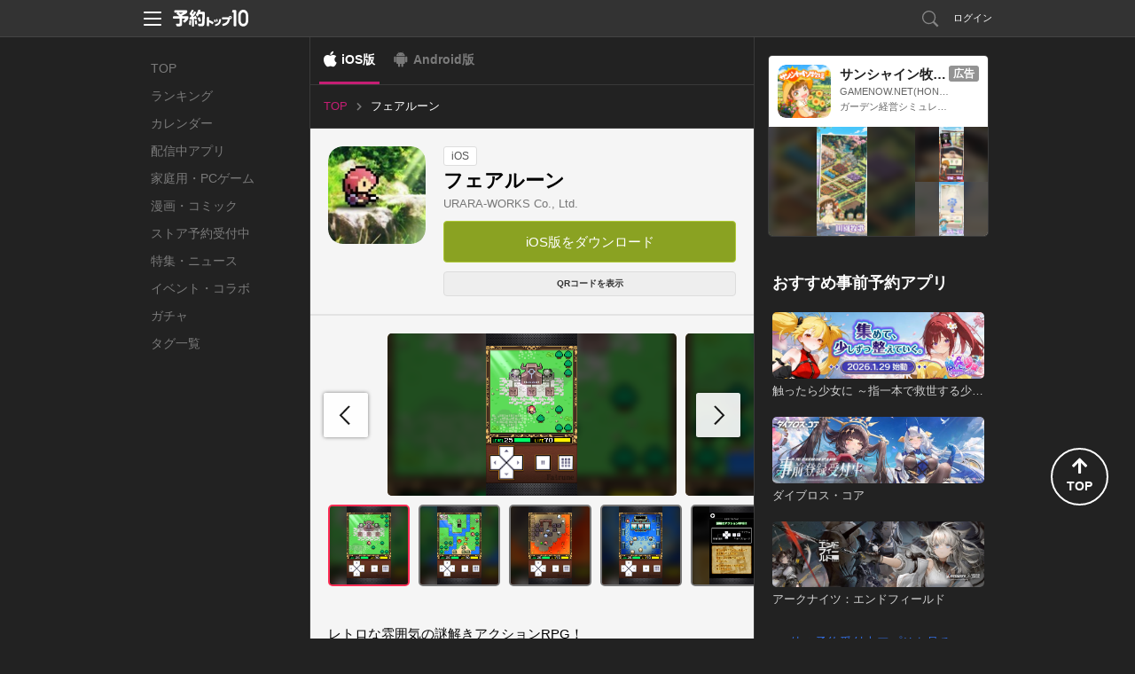

--- FILE ---
content_type: text/html; charset=utf-8
request_url: https://yoyaku-top10.jp/apps/MjI1NzM
body_size: 45584
content:
<!DOCTYPE html>
<html lang="ja" dir="ltr">
<head>
  
  <!-- Google Tag Manager -->
  <script>(function(w,d,s,l,i){w[l]=w[l]||[];w[l].push({'gtm.start':
  new Date().getTime(),event:'gtm.js'});var f=d.getElementsByTagName(s)[0],
  j=d.createElement(s),dl=l!='dataLayer'?'&l='+l:'';j.async=true;j.src=
  'https://www.googletagmanager.com/gtm.js?id='+i+dl;f.parentNode.insertBefore(j,f);
  })(window,document,'script','dataLayer','GTM-NC7R32P');</script>
  <!-- End Google Tag Manager -->

  <!-- Google tag (gtag.js) -->
  <script async src="https://www.googletagmanager.com/gtag/js?id=G-G1L8HTXTL7"></script>
  <script>
    window.dataLayer = window.dataLayer || [];
    function gtag(){dataLayer.push(arguments);}
    gtag('js', new Date());

    var gtagTrackingId = 'G-G1L8HTXTL7';
      gtag('config', gtagTrackingId);
  </script>


<meta name="facebook-domain-verification" content="cu2xvds1hczixnn0eplzkr9we9undp" />

  <meta charset="utf-8" />
  <meta http-equiv="X-UA-Compatible" content="IE=edge,chrome=1" />
  
<meta property="fb:app_id" content="412587525465192">
<meta property="og:type" content="article">
<meta property="og:title" content="フェアルーン">
<meta property="og:url" content="https://yoyaku-top10.jp/apps/MjI1NzM?os=ios">
<meta property="og:image" content="https://image.yoyaku-top10.jp/uploads/application/icon/6520/icon.jpg">
<meta property="og:description" content="レトロな雰囲気の謎解きアクションRPG！復活した魔王を封印するため3体の精霊像を見つけだそう！=== How to play ===- 十字ボタンで移動・アイテムの選択。- 右ボタンでアイテムウィンド">
<meta property="og:site_name" content="予約トップ10">
<meta name="twitter:card" content="summary_large_image">
<meta name="twitter:site" content="@yoyakutop10">
<meta name="twitter:url" content="https://yoyaku-top10.jp/apps/MjI1NzM?os=ios">
<meta name="twitter:title" content="フェアルーン">
<meta name="twitter:description" content="レトロな雰囲気の謎解きアクションRPG！復活した魔王を封印するため3体の精霊像を見つけだそう！=== How to play ===- 十字ボタンで移動・アイテムの選択。- 右ボタンでアイテムウィンド">
<meta name="twitter:image" content="https://image.yoyaku-top10.jp/uploads/capture/image/2827/7/screen1136x1136.jpg">
<meta name="keywords" content="予約トップ10,新作アプリ,事前登録,事前予約,予約特典,iPhone,Android,フェアルーン">
<meta name="description" content="アプリ事前登録なら予約トップ10にお任せ！レトロな雰囲気の謎解きアクションRPG！復活した魔王を封印するため3体の精霊像を見つけだそう！=== How to play ===- 十字ボタンで移動・アイテムの選択。- 右ボタンでアイテムウィンド">
<title>フェアルーンの配信日とアプリ情報 | 予約トップ10</title>
<meta name="csrf-token" content="YdSfOyTOrnKjOhdjCUlRQWba0LbLOEf9CwEhtoKxacc=" />

  <link href="/favicon.ico" type="image/vnd.microsoft.icon" rel="shortcut icon" />
  <link href="/favicon.ico" type="image/vnd.microsoft.icon" rel="icon" />
  <link rel="manifest" href="/manifest.json" />
  <link rel="canonical" href="https://yoyaku-top10.jp/apps/MjI1NzM">
  <link href="/assets/web/pc-6aa90c2f79dbac6aaf172cc3173b0335.css" media="screen" rel="stylesheet" type="text/css" />
  <link href="/assets/web/app/index-66c40ac64127c72a8769074d49dcb55e.css" media="screen" rel="stylesheet" type="text/css" />
  <script src="//ajax.googleapis.com/ajax/libs/jquery/1.9.1/jquery.min.js"></script>
  <script src="/assets/lib/ga_client_id_checker-47f7db9ee7134e55b8bc4804a771e045.js" type="text/javascript"></script>

  <link rel="apple-touch-icon" href="/apple-touch-icon.png">
<link rel="apple-touch-icon" sizes="120x120" href="/apple-touch-icon-120x120.png">
<link rel="apple-touch-icon" sizes="152x152" href="/apple-touch-icon-152x152.png">

  <script>
//<![CDATA[
window.gon={};gon.encode_app_id="NjUyMA";gon.encode_developer_id="OTYw";
//]]>
</script>
  <script type="text/javascript">
!function(){"use strict";!function(e,t){var n=e.amplitude||{_q:[],_iq:{}};if(n.invoked)e.console&&console.error&&console.error("Amplitude snippet has been loaded.");else{var r=function(e,t){e.prototype[t]=function(){return this._q.push({name:t,args:Array.prototype.slice.call(arguments,0)}),this}},s=function(e,t,n){return function(r){e._q.push({name:t,args:Array.prototype.slice.call(n,0),resolve:r})}},o=function(e,t,n){e[t]=function(){if(n)return{promise:new Promise(s(e,t,Array.prototype.slice.call(arguments)))}}},i=function(e){for(var t=0;t<m.length;t++)o(e,m[t],!1);for(var n=0;n<g.length;n++)o(e,g[n],!0)};n.invoked=!0;var u=t.createElement("script");u.type="text/javascript",u.integrity="sha384-x0ik2D45ZDEEEpYpEuDpmj05fY91P7EOZkgdKmq4dKL/ZAVcufJ+nULFtGn0HIZE",u.crossOrigin="anonymous",u.async=!0,u.src="https://cdn.amplitude.com/libs/analytics-browser-2.0.0-min.js.gz",u.onload=function(){e.amplitude.runQueuedFunctions||console.log("[Amplitude] Error: could not load SDK")};var a=t.getElementsByTagName("script")[0];a.parentNode.insertBefore(u,a);for(var c=function(){return this._q=[],this},p=["add","append","clearAll","prepend","set","setOnce","unset","preInsert","postInsert","remove","getUserProperties"],l=0;l<p.length;l++)r(c,p[l]);n.Identify=c;for(var d=function(){return this._q=[],this},f=["getEventProperties","setProductId","setQuantity","setPrice","setRevenue","setRevenueType","setEventProperties"],v=0;v<f.length;v++)r(d,f[v]);n.Revenue=d;var m=["getDeviceId","setDeviceId","getSessionId","setSessionId","getUserId","setUserId","setOptOut","setTransport","reset","extendSession"],g=["init","add","remove","track","logEvent","identify","groupIdentify","setGroup","revenue","flush"];i(n),n.createInstance=function(e){return n._iq[e]={_q:[]},i(n._iq[e]),n._iq[e]},e.amplitude=n}}(window,document)}();
</script>

<script>
    amplitude.init("f998ea79433ef244c5b6efebbd196ad7", {
      userId: '',
      minIdLength: 1,
      deviceId: "4b7c5c6cb08911e3251746f7b490096cf758bd9b",
    });
</script>

</head>
<body style="">
    <!-- Google Tag Manager (noscript) -->
  <noscript><iframe src="https://www.googletagmanager.com/ns.html?id=GTM-NC7R32P"
  height="0" width="0" style="display:none;visibility:hidden"></iframe></noscript>
  <!-- End Google Tag Manager (noscript) -->


  <!-- ヘッダー -->
  <header id="header" class="l-header" data-scroll-header>
  <div class="p-header_box">
    <div class="p-header_area">
      <div class="p-header_group p-flex_box">
        <div class="p-header_unit">
          <div class="p-header_menu_open_btn" @click="openMenu" :style="menuOpenBtnStyle">
            <p class="p-menu_open_btn_icon"><img src="/assets/web/share/header/header_menu.svg" alt="メニューを開く"></p>
          </div>
          <a href="/" class="p-flex_center">
            <p class="p-header_logo"><img src="/assets/web/share/logo_w.svg" alt="予約トップ10"></p>
          </a>
        </div>
          <div class="p-header_unit p-header_right_column">
              <a href="/search/apps" class="p-search_link ">
                <p class="p-link_icon"><img src="/assets/web/share/header/icon_search.svg" alt="検索"></p>
              </a>
                <a href="#regist" class="modal p-login_btn">ログイン</a>
          </div>
      </div>

      <!-- ヘッダーメニュー -->
      <div v-show="isShownMenu" class="p-header_menu_box" v-cloak>
        <div class="p-header_menu_close_btn" @click="closeMenu">
          <p class="p-menu_close_btn_icon"><img src="/assets/web/share/header/icon_menu_close_btn.svg" alt="メニューを閉じる"></p>
        </div>
        <nav class="p-header_menu_nav_box">
          <ul class="p-header_menu_nav">
            <li><a class="p-header_menu_nav_item" href="/sp/o/2026">お知らせ</a></li>
            <li><a class="p-header_menu_nav_item" href="/help">よくある質問</a></li>
            <li><a class="p-header_menu_nav_item" :href="PRODUCT_INQUIRY_URL">お問い合わせ</a></li>
          </ul>
        </nav>
      </div>
    </div>
  </div>
</header>


  <!--トップジャック広告-->
  

  <div class="l-main app_detail_pc_page">
    <nav class="p-global_nav_box">
  <ul class="p-global_nav">
    <li class="">
      <a class="p-global_nav_link" href="/">TOP</a>
    </li>
    <li class="">
      <a class="p-global_nav_link" href="/ranking/total">ランキング</a>
    </li>
    <li class="">
      <a class="p-global_nav_link" href="/calendar/unreleased">カレンダー</a>
    </li>
    <li class="">
      <a class="p-global_nav_link" href="/released_applications">配信中アプリ</a>
    </li>
    <li class="">
      <a class="p-global_nav_link" href="/products/game/ranking/total">家庭用・PCゲーム</a>
    </li>
    <li class="">
      <a class="p-global_nav_link" href="/products/comic/calendar/unreleased">漫画・コミック</a>
    </li>
    <li class="">
      <a class="p-global_nav_link" href="/store_reservations">ストア予約受付中</a>
    </li>
    <li class="">
      <a class="p-global_nav_link" href="/articles">特集・ニュース</a>
    </li>
    <li class="">
      <a class="p-global_nav_link" href="/released_applications/news">イベント・コラボ</a>
    </li>
    <li class="">
      <a class="p-global_nav_link" href="/gachas">ガチャ</a>
    </li>
    <li class="">
      <a class="p-global_nav_link" href="/tags">タグ一覧</a>
    </li>
  </ul>
  <span class="p-global_nav_current_bar"></span>
</nav>


    <div class="l-main_content_area">
        <div class="os_control_box">
          <a href="/apps/MjI1NzM?os=ios" class="os_control_link os_control_link__ios is-active">iOS版</a>
          <a href="https://yoyaku-top10.jp/apps/MjI1NzM?os=android" class="os_control_link os_control_link__android ">Android版</a>
  </div>


      <!-- パンくずリスト -->
        
<ul class="p-breadcrumbs is-pc">
      <li class="">
          <a href="/" class="p-breadcrumbs_item_area">
            <span>TOP</span>
          </a>
      </li>
      <li class="is-current">
          <p class="p-breadcrumbs_item_area">
            <span>フェアルーン</span>
          </p>
      </li>
</ul>



      <div class="app_base_box">
        <div class="app_base_area p-flex_box">
          <div class="app_img_area">
            <p class="app_img">
              <img src="https://image.yoyaku-top10.jp/uploads/application/icon/6520/thumb_icon.jpg" alt="フェアルーン">
            </p>
          </div>
          <div class="app_base_detail_area p-flex_group">
            <div class="p-flex_left">
              <!-- ラベル -->
              <span class="app_label">iOS</span>
            </div>
            <h1 class="app_title">フェアルーン</h1>
            <a class="app_developer" href="/dev/URARA-WORKS%20Co.,%20Ltd.">URARA-WORKS Co., Ltd.</a>

            <ul class="app_base_detail_list">
            </ul>

            <!--ボタン 予約・ダウンロード-->
              
<!-- 予約ボタンエリア -->
<ul class="p-conversion_btn_list">
  <li>
    


  <a href="https://itunes.apple.com/jp/app/id609432419?mt=8&amp;uo=4&amp;at=10lncf" class="p-btn p-cv_btn__download " onClick="sendDownloadReportEvent('/reports/downloads/NjUyMA/1');">
    iOS版をダウンロード
  </a>

  </li>


</ul>

              <div class="download_qr_code_area p-flex_right">
                <button class="p-btn qr_code_btn js-toggle_qr_code">
                  QRコードを表示
                </button>
                <div class="qr_code_img_box is-hidden js-qr_code_img">
                  <img class="qr_code_img" src="https://image.yoyaku-top10.jp/uploads/qr/apps/target_url/MjI1NzM_ios.png" alt="QRコード">
                </div>
              </div>
          </div>
        </div>
      </div>

      <!-- ソーシャル -->
      <div class="content_box">
        
      </div>

      <!-- 予約者限定先行ガチャ-->


        <div class="content_box">
          <div class="content_group">
            <!-- 画像カルーセルスライダー -->
  <!-- 動画・画像一覧 -->
  <div class="content_unit capture_box js-swiper_capture">
    <ul class="swiper-wrapper capture_list js-image_modal_group" data-img-group="detail_captures">
        <li class="swiper-slide js-open_image_modal lazyload" data-bg="https://image.yoyaku-top10.jp/uploads/capture/image/2827/7/screen1136x1136.jpg">
          <img class="lazyload" data-src="https://image.yoyaku-top10.jp/uploads/capture/image/2827/7/screen1136x1136.jpg" alt="フェアルーンのスクリーンショット_1">
        </li>
        <li class="swiper-slide js-open_image_modal lazyload" data-bg="https://image.yoyaku-top10.jp/uploads/capture/image/2827/8/screen1136x1136.jpg">
          <img class="lazyload" data-src="https://image.yoyaku-top10.jp/uploads/capture/image/2827/8/screen1136x1136.jpg" alt="フェアルーンのスクリーンショット_2">
        </li>
        <li class="swiper-slide js-open_image_modal lazyload" data-bg="https://image.yoyaku-top10.jp/uploads/capture/image/2827/9/screen1136x1136.jpg">
          <img class="lazyload" data-src="https://image.yoyaku-top10.jp/uploads/capture/image/2827/9/screen1136x1136.jpg" alt="フェアルーンのスクリーンショット_3">
        </li>
        <li class="swiper-slide js-open_image_modal lazyload" data-bg="https://image.yoyaku-top10.jp/uploads/capture/image/2828/0/screen1136x1136.jpg">
          <img class="lazyload" data-src="https://image.yoyaku-top10.jp/uploads/capture/image/2828/0/screen1136x1136.jpg" alt="フェアルーンのスクリーンショット_4">
        </li>
        <li class="swiper-slide js-open_image_modal lazyload" data-bg="https://image.yoyaku-top10.jp/uploads/capture/image/2828/1/screen1136x1136.jpg">
          <img class="lazyload" data-src="https://image.yoyaku-top10.jp/uploads/capture/image/2828/1/screen1136x1136.jpg" alt="フェアルーンのスクリーンショット_5">
        </li>
    </ul>
    <div class="capture_carousel_swiper_button_next"></div>
    <div class="capture_carousel_swiper_button_prev"></div>
  </div>
  <!-- 動画・画像のサムネイル一覧 -->
  <div class="content_unit capture_box js-swiper_capture_thumbs" thumbsSlider="">
    <ul class="swiper-wrapper capture_thumb_list">
        <li class="swiper-slide lazyload" data-bg="https://image.yoyaku-top10.jp/uploads/capture/image/2827/7/screen1136x1136.jpg">
          <img class="lazyload" data-src="https://image.yoyaku-top10.jp/uploads/capture/image/2827/7/screen1136x1136.jpg" alt="フェアルーンのスクリーンショット_1">
        </li>
        <li class="swiper-slide lazyload" data-bg="https://image.yoyaku-top10.jp/uploads/capture/image/2827/8/screen1136x1136.jpg">
          <img class="lazyload" data-src="https://image.yoyaku-top10.jp/uploads/capture/image/2827/8/screen1136x1136.jpg" alt="フェアルーンのスクリーンショット_2">
        </li>
        <li class="swiper-slide lazyload" data-bg="https://image.yoyaku-top10.jp/uploads/capture/image/2827/9/screen1136x1136.jpg">
          <img class="lazyload" data-src="https://image.yoyaku-top10.jp/uploads/capture/image/2827/9/screen1136x1136.jpg" alt="フェアルーンのスクリーンショット_3">
        </li>
        <li class="swiper-slide lazyload" data-bg="https://image.yoyaku-top10.jp/uploads/capture/image/2828/0/screen1136x1136.jpg">
          <img class="lazyload" data-src="https://image.yoyaku-top10.jp/uploads/capture/image/2828/0/screen1136x1136.jpg" alt="フェアルーンのスクリーンショット_4">
        </li>
        <li class="swiper-slide lazyload" data-bg="https://image.yoyaku-top10.jp/uploads/capture/image/2828/1/screen1136x1136.jpg">
          <img class="lazyload" data-src="https://image.yoyaku-top10.jp/uploads/capture/image/2828/1/screen1136x1136.jpg" alt="フェアルーンのスクリーンショット_5">
        </li>
    </ul>
  </div>

          </div>


          <div class="content_group">
            <div class="content_unit">
              <!-- 説明文 description -->
  <div class="app_description js-showmore_target" data-showmore-height="300px">レトロな雰囲気の謎解きアクションRPG！
復活した魔王を封印するため
3体の精霊像を見つけだそう！

=== How to play ===

- 十字ボタンで移動・アイテムの選択。
- 右ボタンでアイテムウィンドウを開く。
- 左ボタンでポーズ・セーブ

ゲームを中断すると効果音が鳴らなくなる場合があります。
その場合はお手数ですがアプリを再起動してください。
近日中にアップデートで修正いたします。</div>

            </div>
          </div>
        </div>



        <!-- アプリの詳細情報 -->



        <!-- 予約特典 -->


        <!-- イベント情報一覧 -->


        <!-- アプリ基本情報 -->
        <div class="content_box">
          <div class="content_group">
            <h2 class="content_unit content_title">フェアルーンの基本情報</h2>
            <div class="content_unit">
              <table class="app_basic_info_table">
                <tr>
                  <th>タイトル</th>
                  <td>フェアルーン</td>
                </tr>
                <tr>
                  <th>開発者</th>
                  <td>
                    <a class="info_link" href="/dev/URARA-WORKS%20Co.,%20Ltd.">URARA-WORKS Co., Ltd.</a>
                  </td>
                </tr>
              </table>
            </div>
          </div>
        </div>






      <!-- レクタングルバナー -->
      <div class="content_box">
        
      </div>
    </div>

    <div class="l-sub_content_area vue-application_detail_sub_sontents">
      <label class="sub_content_label">その他のおすすめコンテンツ</label>

      <transition name="fade" mode="out-in">
        <div v-if="mailMagazineAd.hasContents()" class="content_box">
          <mail-magazine-ad :contents="mailMagazineAd.getContents()"></mail-magazine-ad>
        </div>
      </transition>

      <transition name="fade" mode="out-in">
        <div v-if="developerUnreservedApplicationList.hasContents()" class="content_box" v-cloak>
          <sub-developer-unreserved-application-list :content="developerUnreservedApplicationList.getContent()" :contents="developerUnreservedApplicationList.getContents()"></sub-developer-unreserved-application-list>
        </div>
      </transition>
      <transition name="fade" mode="out-in">
        <div v-if="unreservedApplicationList.hasContents()" class="content_box" v-cloak>
          <sub-unreserved-application-list :content="unreservedApplicationList.getContent()" :contents="unreservedApplicationList.getContents()"></sub-unreserved-application-list>
        </div>
      </transition>
      <transition name="fade" mode="out-in">
        <div v-if="unreservedGachaList.hasContents()" class="content_box" v-cloak>
          <sub-unreserved-gacha-list :content="unreservedGachaList.getContent()" :contents="unreservedGachaList.getContents()"></sub-unreserved-gacha-list>
        </div>
      </transition>
      <transition name="fade" mode="out-in">
        <div v-if="recommendGameProductList.hasContents()" class="content_box" v-cloak>
          <sub-recommend-game-product-list :contents="recommendGameProductList.getContents()"></sub-recommend-game-product-list>
        </div>
      </transition>
      <transition name="fade" mode="out-in">
        <div v-if="newGameProductList.hasContents()" class="content_box" v-cloak>
          <sub-new-game-product-list :contents="newGameProductList.getContents()"></sub-new-game-product-list>
        </div>
      </transition>
      <transition name="fade" mode="out-in">
        <div v-if="blogList.hasContents()" class="content_box" v-cloak>
          <sub-blog-list :content="blogList.getContent()" :contents="blogList.getContents()"></sub-blog-list>
        </div>
      </transition>

      <sub-official-twitter-box></sub-official-twitter-box>
<sub-service-guide-list></sub-service-guide-list>

    </div>
  </div>

  <!-- フッター -->
  <footer id="footer" class="l-footer">
  <div class="p-footer_box">
    <div class="p-footer_group">
      <ul class="p-footer_unit p-footer_link">
        <li><a href="/user">サービス概要</a></li>
        <li><a href="/tos">利用規約</a></li>
        <li><a href="/privacy_policy">プライバシーポリシー</a></li>
        <li><a href="/privacy_policy_detail">プライバシーポリシー詳細</a></li>
        <li><a href="/support">開発者様向け</a></li>
        <li><a href="/user/inquiry">お問い合わせ</a></li>
      </ul>
      <p class="p-footer_unit p-flex_center">
        <a href="/" class="p-footer_logo">
          <img src="/assets/web/share/logo_g.svg" alt="予約トップ10">
        </a>
      </p>
      <small class="p-footer_unit p-footer_copyright">Copyright(c)Yoyaku Top Ten Inc. Rights Reserved.
</small>
    </div>
    <div class="p-page_top_btn" @click="goPageTop">
      <p class="p-page_top_btn_icon">
        <i class="fas fa-arrow-up"></i>
        <span>TOP</span>
      </p>
    </div>
  </div>
</footer>


  <script src="https://www.google.com/recaptcha/api.js?onload=onloadCallback&render=explicit"></script>


  <!-- モーダルウィンドウ -->
  <div id="modal">
      <!-- メールアドレス予約 -->
      <!-- メール予約 -->
<div id="email_resv" class="p-modal_wrap">
  <div class="p-modal_content">
    <header class="p-modal_header">
      <p class="p-modal_title">メールアドレスの登録</p>
      <div class="modal-close p-modal_close_btn">
        <p class="p-modal_close_btn_icon"><img src="/assets/web/pc/modal/btn_modal_close.svg" alt="閉じる"></p>
      </div>
    </header>
    <div class="p-modal_body">
      <div class="p-modal_box">
        <div class="p-modal_group">
          <p class="p-modal_text">通知を受け取るメールアドレスを入力してください。</p>
        </div>
        <div class="p-modal_group">
          <p class="js-email_resv_modal_content_error_message_box p-modal_text_error"></p>
        </div>
        <div class="p-modal_group">
          <form accept-charset="UTF-8" action="" class="p-form_box_l" data-remote="true" id="email_resv_form" method="post"><div style="margin:0;padding:0;display:inline"><input name="utf8" type="hidden" value="&#x2713;" /><input name="authenticity_token" type="hidden" value="YdSfOyTOrnKjOhdjCUlRQWba0LbLOEf9CwEhtoKxacc=" /></div>
            <div class="p-modal_unit">
              <input autofocus="autofocus" class="js-email_resv_form_email p-input__default p-input_l" id="form_web_app_email_resv_form_email" name="form_web_app_email_resv_form[email]" placeholder="abcd@example.com" size="30" title="" type="text" />
            </div>
            <div class="p-modal_unit">
              <label class="p-checkbox_s">
                <input class="p-checkbox_input" id="js-email_resv_modal_form_remember_email" name="form_web_app_email_resv_form[remember_email]" type="checkbox" value="true" />
                <span class="p-checkbox_parts"></span>
                <span class="p-checkbox_text">メールアドレスを記憶する</span>
              </label>
            </div>
            <div class="p-modal_unit p-btn_box">
              <input value="登録する" type="submit" class="js-btn_email_resv p-btn p-btn_primary">
            </div>
</form>        </div>
      </div>
    </div>
    <div class="p-modal_footer">
      <ul class="p-modal_footer_link_list">
        <li class="">
          <a href="#login_and_resv" class="js-close_and_open_modal p-modal_footer_link">会員登録/ログインして予約する</a>
        </li>
      </ul>
    </div>
  </div>
</div><!--/#email_resv-->
<!-- /メール予約 -->

      <!-- メール予約確認 -->
<div id="email_resv_confirm" class="p-modal_wrap">
  <div class="p-modal_content">
    <header class="p-modal_header">
      <p class="p-modal_title">メールアドレスの確認</p>
      <div class="modal-close p-modal_close_btn">
        <p class="p-modal_close_btn_icon"><img src="/assets/web/pc/modal/btn_modal_close.svg" alt="閉じる"></p>
      </div>
    </header>
    <div class="p-modal_body">
      <div class="p-modal_box">
        <form id="email_resv_confirm_form">
          <div class="p-modal_group">
            <p class="p-modal_text">こちらのメールアドレスアドレスでよろしいですか？</p>
            <p class="p-modal_text">登録すると<a href="/tos" target="_blank">利用規約</a>、<a href="/privacy_policy" target="_blank">プライバシーポリシー</a>、<a href="/privacy_policy_detail" target="_blank">プライバシーポリシー詳細</a>に同意したものとみなされます。</p>
          </div>
          <div class="p-modal_group">
            <input id="email_resv_confirm_form_email_hidden" name="email" type="hidden" value="abcd@example.com" />
            <p class="js-email_resv_confirm_form_email_text p-modal_text_emphasis"></p>
          </div>
          <div class="p-modal_group">
            <label class="p-checkbox_s">
              <input checked="checked" class="p-checkbox_input" id="email_resv_confirm_form_notify_reservation_mail" name="notify_reservation_mail" type="checkbox" value="true" />
              <span class="p-checkbox_parts"></span>
              <span class="p-checkbox_text">オススメ新作アプリの事前予約情報を受け取る</span>
            </label>
          </div>
          <div class="p-modal_group p-btn_box">
            <a href="#email_resv" class="js-close_and_open_modal js-set_email_to_email_resv_form p-btn p-btn_secondary">変更する</a>
            <input value="登録する" type="submit" class="js-btn_email_resv_confirm p-btn p-btn_primary">
          </div>
        </form>
      </div>
    </div>
  </div>
</div><!--/#email_resv_confirm-->
<!-- /メール予約確認 -->

      <!-- メール予約制限 -->
<div id="email_resv_limited" class="p-modal_wrap">
  <div class="p-modal_content">
    <header class="p-modal_header">
      <p class="p-modal_title">予約制限</p>
      <div class="modal-close p-modal_close_btn">
        <p class="p-modal_close_btn_icon"><img src="/assets/web/pc/modal/btn_modal_close.svg" alt="閉じる"></p>
      </div>
    </header>
    <div class="p-modal_body">
      <div class="p-modal_box">
        <div class="p-modal_group">
          <p class="p-modal_text">現在こちらのメールアドレスからの、事前予約を制限しています。</p>
          <p class="p-modal_text">お心あたりの無い場合はサポートセンターまでお問い合わせください。</p>
          <p class="p-modal_text">予約トップ10サポートセンター: <a href="mailto:support@yoyaku-topten.jp?subject=事前予約制限について(メールアドレスからの事前予約)&body=※件名は変えずにこのままお送りください。" class="modal_open_mailer_link">support@yoyaku-topten.jp</a></p>
        </div>
        <div class="p-modal_group p-btn_box">
          <a class="modal-close p-btn p-btn_secondary p-btn_s">閉じる</a>
        </div>
      </div>
    </div>
  </div>
</div><!--/#email_resv_limited-->
<!-- メール予約制限 -->

      <!-- メール予約完了 -->
<div id="email_resv_finished" class="p-modal_wrap">
  <div class="p-modal_content">
    <header class="p-modal_header">
      <p class="p-modal_title">事前予約完了</p>
      <div class="modal-close p-modal_close_btn">
        <p class="p-modal_close_btn_icon"><img src="/assets/web/pc/modal/btn_modal_close.svg" alt="閉じる"></p>
      </div>
    </header>
    <div class="p-modal_body">
      <div class="p-modal_box">
        <div class="p-modal_group">
          <p class="p-modal_text_emphasis">ご予約ありがとうございます！</p>
        </div>
        <div class="p-modal_group flex_box flex_center">
          <p class="p-app_img"><img src="https://image.yoyaku-top10.jp/uploads/application/icon/6520/thumb_icon.jpg" class="" alt="フェアルーン"></p>
        </div>
        <div class="p-modal_group">
          <p class="p-modal_text">フェアルーン (iOS)</p>
        </div>
        <div class="p-modal_group p-btn_box">
          <a class="modal-close p-btn p-btn_secondary">閉じる</a>
          <a class="p-btn p-btn_secondary" href="/">他のアプリを見る</a>
        </div>
      </div>
    </div>
  </div>
</div><!--/#email_resv_finished-->
<!-- /メール予約完了 -->

      <!-- /メールアドレス予約 -->

      <div id="regist">
  <div class="modal_window2">
    <h2 class="title_line_dot"><img src="/assets/web/pc/title_regist.png" width="327" height="30" alt="新規会員登録・ログイン" /></h2>
    <div class="clearfix">
      <section class="sns_account">
        <h3><img src="/assets/web/pc/stitle_snsaccount.png" width="145" height="17" alt="SNSアカウント" /></h3>
        <p class="modal_sns_step"><img src="/assets/web/pc/sns_regist_step.png" width="320" height="40" alt="step" /></p>
        <ul class="btn_sns_acc">
          <li><a href="/pc/user/auth/facebook?os=ios&amp;state=_" class="btn_account_fb" rel="nofollow">facebookでログイン</a></li>
          <li><a href="/pc/user/auth/twitter?os=ios&amp;state=_" class="btn_account_tw" rel="nofollow">Xでログイン</a></li>
        </ul>
        <ul class="modal_note">
          <li>※ログインのみでソーシャルネットワーク上に投稿されることはございませんので、ご安心ください。</li>
          <li>※ログインして次に進むと、<a href="/tos">利用規約</a>・<a href="/privacy_policy">プライバシーポリシー</a>・<a href="/privacy_policy_detail">プライバシーポリシー詳細</a>に同意したものとみなされますので、必ずログイン前に利用規約等をご確認ください。</li>
        </ul>
      </section>
      <section class="yoyaku_account">
        <h3><img src="/assets/web/pc/stitle_yoyakuaccount.png" width="216" height="18" alt="予約トップ10アカウント" /></h3>
        <form id="user_auth_regist">
          <input id="authenticity_token" name="authenticity_token" type="hidden" value="YdSfOyTOrnKjOhdjCUlRQWba0LbLOEf9CwEhtoKxacc=" />
          <input id="os" name="os" type="hidden" value="ios" />
          <dl class="yaccount">
            <dt>メールアドレス（リリース通知先になります）</dt>
            <dd><input autofocus="autofocus" class="form_sty1" id="email" name="email" title="例）abcde@example.com" type="text" value="" /></dd>
            <dt>パスワード</dt>
            <dd><input class="form_sty1" id="password" name="password" title="6文字以上12文字以内（半角英数字）" type="password" value="" /></dd>
          </dl>
          <ul class="btn_yoyaku">
            <li><input value="新規登録" type="submit" class="btn_regist" onClick="amplitudeService.sendAccountCreateEvent()"></li>
            <li><input value="ログイン" type="submit" class="btn_login" onClick="amplitudeService.sendLogInEvent()"></li>
          </ul>
        </form>
        <p class="pass_fgt"><a class="modal-move" href="#pass_forget">パスワードを忘れた場合</a></p>
        <p class="modal_note">新規登録して次に進むと、<a href="/tos">利用規約</a>・<a href="/privacy_policy">プライバシーポリシー</a>・<a href="/privacy_policy_detail">プライバシーポリシー詳細</a>に同意したものとみなされますので、必ず新規会員登録前に利用規約等をご確認ください。</p>
      </section>
    </div>
    <p><a class="modal-close btn_modal_close1" href="#">閉じる</a></p>
  </div>
</div>

      <div id="login_and_resv">
  <div class="modal_window2">
    <h2 class="title_line_dot"><img src="/assets/web/pc/title_login.png" width="325" height="30" alt="ログイン・新規会員登録" /></h2>
    <div class="clearfix">
      <section class="sns_account">
        <h3><img src="/assets/web/pc/stitle_snsaccount.png" width="145" height="17" alt="SNSアカウント" /></h3>
        <p class="modal_sns_step"><img src="/assets/web/pc/sns_regist_step.png" width="320" height="40" alt="step" /></p>
        <ul class="btn_sns_acc">
          <li><a href="/pc/user/auth/facebook?os=ios" class="btn_account_fb" rel="nofollow">facebookでログイン</a></li>
          <li><a href="/pc/user/auth/twitter?os=ios" class="btn_account_tw" rel="nofollow">Xでログイン</a></li>
        </ul>
        <ul class="modal_note">
          <li>※ログインのみでソーシャルネットワーク上に投稿されることはございませんので、ご安心ください。</li>
          <li>※ログインして次に進むと、<a href="/tos">利用規約</a>・<a href="/privacy_policy">プライバシーポリシー</a>・<a href="/privacy_policy_detail">プライバシーポリシー詳細</a>に同意したものとみなされますので、必ずログイン前に利用規約等をご確認ください。</li>
        </ul>
      </section>
      <section class="yoyaku_account">
        <h3><img src="/assets/web/pc/stitle_yoyakuaccount.png" width="216" height="18" alt="予約トップ10アカウント" /></h3>
        <form id="user_auth_login_and_resv">
          <input id="authenticity_token" name="authenticity_token" type="hidden" value="YdSfOyTOrnKjOhdjCUlRQWba0LbLOEf9CwEhtoKxacc=" />
          <input id="id" name="id" type="hidden" />
          <input id="os" name="os" type="hidden" value="ios" />
          <dl class="yaccount">
            <dt>メールアドレス（リリース通知先になります）</dt>
            <dd><input autofocus="autofocus" class="form_sty1" id="email" name="email" title="例）abcde@example.com" type="text" value="" /></dd>
            <dt>パスワード</dt>
            <dd><input class="form_sty1" id="password" name="password" title="6文字以上12文字以内（半角英数字）" type="password" value="" /></dd>
          </dl>
          <ul class="btn_yoyaku">
            <li><input value="新規登録" type="submit" class="btn_regist"></li>
            <li><input value="ログイン" type="submit" class="btn_login"></li>
          </ul>
        </form>
        <p class="pass_fgt"><a class="modal-move" href="#pass_forget">パスワードを忘れた場合</a></p>
        <p class="modal_note">新規登録して次に進むと、<a href="/tos">利用規約</a>・<a href="/privacy_policy">プライバシーポリシー</a>・<a href="/privacy_policy_detail">プライバシーポリシー詳細</a>に同意したものとみなされますので、必ず新規会員登録前に利用規約等をご確認ください。</p>
      </section>
    </div>
    <p><a class="modal-close btn_modal_close1" href="#">閉じる</a></p>
  </div><!--/.modal_window2-->
</div><!--/#login-->

      <div id="pass_forget">
  <div class="modal_window3">
    <section>
      <h2 class="title_line_dot"><img src="/assets/web/pc/title_pass_forget.png" width="242" height="29" alt="パスワード再設定" /></h2>
      <p class="modal_stitle">
        パスワードを再設定します。<br />
        メールアドレスを入力して下さい。
      </p>
      <form id="password">
        <input id="authenticity_token" name="authenticity_token" type="hidden" value="YdSfOyTOrnKjOhdjCUlRQWba0LbLOEf9CwEhtoKxacc=" />
        <input id="app_id" name="app_id" type="hidden" value="NjUyMA" />
        <p>
          <input class="form_sty2" id="uid" name="uid" title="例）abcde@example.com" type="text" value="" />
        </p>
        <ul class="modal_btn_area">
          <li>
            <a class="modal_btn_nine_letters btn_blue btn_mail_reset" href="#pass_forget_comp">パスワードを再設定</a>
          </li>
        </ul>
      </form>
    </section>
    <p class="mwindow_back"><a class="modal-move" href="#regist">戻る</a></p>
    <p><a class="modal-close btn_modal_close1" href="#">閉じる</a></p>
  </div>
</div>

      <div id="pass_forget_comp">
  <div class="modal_window3">
    <section>
      <p class="modal_stitle3">
        ご入力頂いたメールアドレスに<br />
        パスワード再発行手続きのメールをお送り致しました。
      </p>
      <ul class="modal_btn_area">
        <li>
          <a href="#" class="modal_btn_three_letters modal-close btn_gray">閉じる</a>
        </li>
      </ul>
    </section>
    <p><a class="modal-close btn_modal_close1" href="#">閉じる</a></p>
  </div>
</div>

    <!-- メールアドレスの確認 -->
<div id="sended_guest_email_verification_token_email" class="p-modal_wrap">
  <div class="p-modal_content">
    <header class="p-modal_header">
      <p class="p-modal_title">メールアドレスの確認</p>
      <div class="modal-close p-modal_close_btn">
        <p class="p-modal_close_btn_icon"><img src="/assets/web/pc/modal/btn_modal_close.svg" alt="閉じる"></p>
      </div>
    </header>
    <div class="p-modal_body">
      <div class="p-modal_box">
        <div class="p-modal_group">
          <p class="p-modal_text">下記メールアドレスに確認メールが送信されました。<br>メール本文内のURLをクリックし、登録を完了してください。</p>
        </div>
        <div class="p-modal_group">
          <p class="p-modal_text_emphasis js-sended_email"></p>
        </div>
        <div class="p-modal_group p-btn_box">
          <a class="modal-close p-btn p-btn_secondary p-btn_s">閉じる</a>
        </div>
      </div>
    </div>
  </div>
</div><!--/#sended_guest_email_verification_token_email-->
<!-- メールアドレスの確認 -->

    <!--ゲストユーザーのメールアドレス認証成功 -->
<div id="guest_email_verification_successed" class="p-modal_wrap" >
  <div class="p-modal_content">
    <header class="p-modal_header">
      <p class="p-modal_title">登録完了</p>
      <div class="modal-close p-modal_close_btn">
        <p class="p-modal_close_btn_icon"><img src="/assets/web/pc/modal/btn_modal_close.svg" alt="閉じる"></p>
      </div>
    </header>
    <div class="p-modal_body">
      <div class="p-modal_box">
        <div class="p-modal_group">
          <p class="p-modal_text">ご登録頂いたメールアドレスで事前予約したアプリ情報を引き継ぎました。</p>
          <p class="p-modal_text">予約履歴はマイページからご確認いただけます。</p>
        </div>
        <div class="p-modal_group p-btn_box">
          <a class="modal-close p-btn p-btn_secondary p-btn_s">閉じる</a>
        </div>
      </div>
    </div>
  </div>
</div><!--/#guest_email_verification_successed-->
<!-- /ゲストユーザーのメールアドレス認証成功 -->

    <!-- 予約トップ10公式X -->
<div id="recommend_offical_twitter_account_modal" class="p-modal_wrap">
  <div class="p-modal_content">
    <header class="p-modal_header">
      <p class="p-modal_title">予約トップ10公式Xをチェック！</p>
      <div class="modal-close p-modal_close_btn">
        <p class="p-modal_close_btn_icon"><img src="/assets/web/pc/modal/btn_modal_close.svg" alt="閉じる"></p>
      </div>
    </header>
    <div class="p-modal_body">
      <div class="p-modal_box">
        <div class="p-modal_group flex_box flex_center">
          <p class="p-modal_recommend_offical_twitter_account_img">
            <img src="/assets/web/share/modal/recommend_offical_twitter_account.png" alt="予約トップ10">
          </p>
        </div>
        <div class="p-modal_group">
          <p class="p-modal_text">予約トップ10公式Xでは最新アプリの情報を発信しています。</p>
        </div>
        <div class="p-modal_group">
          <a data-href="https://twitter.com/yoyakutop10" class="js-open_outer_site modal-close p-btn p-btn_twitter" target="_blank" onClick="sendGaEvent('Recommend Offical Twitter Account', 'tap', 'pc');">@yoyakutop10を見る</a>
        </div>
      </div>
    </div>
  </div>
</div>

    <div id="web_push_resv_finished_modal" class="p-modal_wrap s-web_push_resv_finished_modal">
  <div class="p-modal_content">
    <header class="p-modal_header p-flex_center_y p-flex_right">
      <p class="p-modal_title">プッシュ通知登録の完了</p>
      <div class="modal-close p-modal_close_btn">
        <p class="p-modal_close_btn_icon"><img src="/assets/web/pc/modal/btn_modal_close.svg" alt="閉じる"></p>
      </div>
    </header>
    <div class="p-modal_body">
      <div class="p-modal_box">
        <div class="p-modal_group">
          <div class="p-modal_unit">
            <p class="p-modal_text p-modal_text_left">配信開始時にプッシュ通知でお知らせしますのでしばらくお待ちください。</p>
            <p class="p-modal_text p-modal_text_left">確実に通知を受け取るために、他の登録方法も合わせてご利用ください。</p>
          </div>
        </div>
        <div class="p-modal_group s-conversion_btn_area">
          <p class="p-modal_text p-modal_text_left">その他の登録はこちら</p>
          <div class="s-conversion_btn_list js-cv_btn_in_modal">
            
<!-- 予約ボタンエリア -->
<ul class="p-conversion_btn_list">
  <li>
    


  <a href="https://itunes.apple.com/jp/app/id609432419?mt=8&amp;uo=4&amp;at=10lncf" class="p-btn p-cv_btn__download " onClick="sendDownloadReportEvent('/reports/downloads/NjUyMA/1');">
    iOS版をダウンロード
  </a>

  </li>


</ul>

          </div>
        </div>
      </div>
    </div>
  </div>
</div>

    <div id="web_push_resv_failed_modal" class="p-modal_wrap s-web_push_resv_failed_modal">
  <div class="p-modal_content">
    <header class="p-modal_header p-flex_center_y p-flex_right">
      <p class="p-modal_title">プッシュ通知登録失敗</p>
      <div class="modal-close p-modal_close_btn">
        <p class="p-modal_close_btn_icon"><img src="/assets/web/pc/modal/btn_modal_close.svg" alt="閉じる"></p>
      </div>
    </header>
    <div class="p-modal_body">
      <div class="p-modal_box">
        <div class="p-modal_group">
          <div class="p-modal_unit">
            <p class="p-modal_text p-modal_text_left">登録に失敗しました。しばらく時間を置いて再度お試しください。</p>
          </div>
        </div>
      </div>
    </div>
  </div>
</div>




  </div><!--/#modal-->
  <!-- /モーダルウィンドウ -->
  <script type="text/javascript">
//<![CDATA[

  var paths = {
    device_email: '/pc/user/email',
    sign_in:      '/pc/user/sign_in',
    sign_up:      '/pc/user/sign_up',
    password:     '/pc/user/password',
    next_set:     '',
    gacha:        '',
    email_resv:         '',
    email_resv_confirm: '',
  };
  var dialog = false;

//]]>
</script>
  <script src="/assets/web/pc-c675416b2fcfb213a99ea2281274e3ff.js" type="text/javascript"></script>
  <script src="/assets/web/app/index-8854a4a9e4bb36f61b177d5fdf4173eb.js" type="text/javascript"></script>
  <div id="fb-root"></div>
<script>(function(d, s, id) {
  var js, fjs = d.getElementsByTagName(s)[0];
  if (d.getElementById(id)) return;
  js = d.createElement(s); js.id = id;
  js.src = "//connect.facebook.net/ja_JP/sdk.js#xfbml=1&version=v19.0&appId=412587525465192";
  fjs.parentNode.insertBefore(js, fjs);
}(document, 'script', 'facebook-jssdk'));</script>

  <script>!function(d,s,id){var js,fjs=d.getElementsByTagName(s)[0];if(!d.getElementById(id)){js=d.createElement(s);js.id=id;js.src="//platform.twitter.com/widgets.js";fjs.parentNode.insertBefore(js,fjs);}}(document,"script","twitter-wjs");</script>

  <!-- tracking conversions -->
  
  <!-- tracking remarketings -->
  


  
<script src="https://www.gstatic.com/firebasejs/8.10.1/firebase-app.js"></script>
<script src="https://www.gstatic.com/firebasejs/8.10.1/firebase-messaging.js"></script>
<script src="https://www.gstatic.com/firebasejs/8.10.1/firebase-analytics.js"></script>

<script>
  // Initialize Firebase
  var config = {
    apiKey: 'AIzaSyA2Wwnmnu8XUTXN-IVTtvDYxol2TD-Dofo',
    authDomain: 'yoyaku-topten.firebaseapp.com',
    databaseURL: 'https://yoyaku-topten.firebaseio.com',
    projectId: 'yoyaku-topten',
    storageBucket: 'yoyaku-topten.appspot.com',
    messagingSenderId: '145424515116',
    appId: '1:145424515116:web:2f2badda7039c3616e1189',
    measurementId: 'G-D8N3RYTRX4'
  };
  firebase.initializeApp(config);
</script>

  <script src="/serviceworker-companion.js?rd=202301020"></script>

<div id="pwa_navigation_bar" class="p-pwa_navigation_bar_box" v-if="isShown" v-cloak>
  <div class="p-pwa_navigation_bar_area">
    <div class="p-pwa_navigation_bar_group">
      <a class="p-pwa_navigation_bar_btn" @click="goBack">
        <i class="fas fa-chevron-left"></i>
      </a>
    </div>
    <div class="p-pwa_navigation_bar_group">
      <a class="p-pwa_navigation_bar_btn" @click="goForward" :disabled="true">
        <i class="fas fa-chevron-right"></i>
      </a>
    </div>
    <div class="p-pwa_navigation_bar_group">
      <a class="p-pwa_navigation_bar_btn" @click="reloadPage">
        <i class="fas fa-redo"></i>
      </a>
    </div>
    <div class="p-pwa_navigation_bar_group">
      <a class="p-pwa_navigation_bar_btn" @click="copyUrl">
        <i class="fas fa-link"></i>
      </a>
    </div>
  </div>
</div>


</body>
</html>
